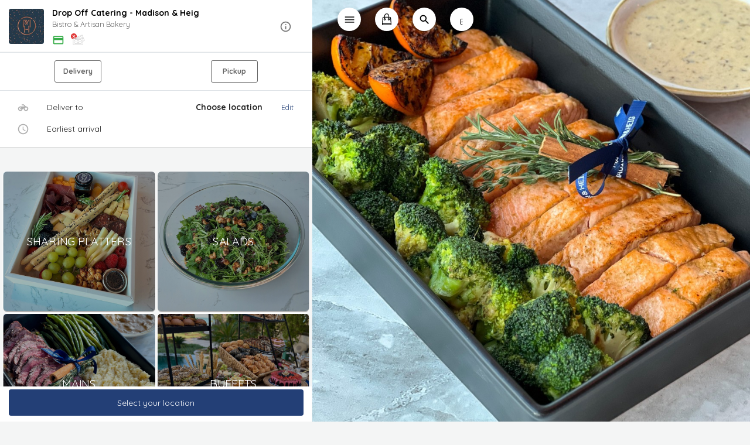

--- FILE ---
content_type: text/html; charset=utf-8
request_url: https://catering.madisonandheig.com/
body_size: 2423
content:
<!doctype html><html lang="en"><head><meta charset="utf-8"/><link rel="icon" href="https://tapcom-live.ams3.cdn.digitaloceanspaces.com/media/cache/5f/1e/5f1e54140e657029fb110deaa8f66658.jpg"/><meta name="viewport" content="width=device-width,viewport-fit=cover,height=device-height,initial-scale=1,maximum-scale=1,user-scalable=no"/> <meta http-equiv="X-UA-Compatible" content="IE=edge"/><meta property="name" content="Drop Off Catering - Madison &amp; Heig"/><meta name="theme-color" content="#233f76"/><meta name="apple-mobile-web-app-capable" content="yes"/><meta name="mobile-web-app-capable" content="yes"/><meta name="og:title" content="Drop Off Catering - Madison &amp; Heig"/><meta name="og:description" content="Order online directly from Drop Off Catering - Madison &amp; Heig"/><meta name="og:image" content="https://tapcom-live.ams3.cdn.digitaloceanspaces.com/media/drop-off-catering-madison-heig/logos/54447298_388128171769782_4277544658084560896_n.jpg"/><meta name="twitter:title" content="Drop Off Catering - Madison &amp; Heig"/><meta name="twitter:description" content="Order online directly from Drop Off Catering - Madison &amp; Heig"/><meta name="twitter:image" content="https://tapcom-live.ams3.cdn.digitaloceanspaces.com/media/drop-off-catering-madison-heig/logos/54447298_388128171769782_4277544658084560896_n.jpg"/> <meta name="twitter:card" content="https://tapcom-live.ams3.cdn.digitaloceanspaces.com/media/drop-off-catering-madison-heig/covers/2.jpg"/> <meta name="twitter:image:alt" content="Drop Off Catering - Madison &amp; Heig - Bistro &amp; Artisan Bakery"/><link rel="apple-touch-icon" href="https://tapcom-live.ams3.cdn.digitaloceanspaces.com/media/cache/5f/1e/5f1e54140e657029fb110deaa8f66658.jpg"/><meta name="og:url" content='https://catering.madisonandheig.com'/><meta name="og:site_name" content="Drop Off Catering - Madison &amp; Heig"/><link rel="manifest" href="/manifest.json"/><link rel="stylesheet" href="https://fonts.googleapis.com/icon?family=Material+Icons"/><link href="https://fonts.googleapis.com/css?family=Cairo&display=swap" rel="stylesheet"/><link rel="stylesheet" href="https://cdnjs.cloudflare.com/ajax/libs/animate.css/3.5.2/animate.min.css"/><link href="https://fonts.googleapis.com/css?family=Quicksand&display=swap" rel="stylesheet"/><title>Drop Off Catering - Madison &amp; Heig</title><link href="/static/css/2.155adc75.chunk.css" rel="stylesheet"><link href="/static/css/main.8da8c253.chunk.css" rel="stylesheet"></head><body><noscript>You need to enable JavaScript to run this app.</noscript><div id="root"></div><script async src="https://www.googletagmanager.com/gtag/js?id=G-QBB582P5CW"></script><script>function gtag(){dataLayer.push(arguments)}window.dataLayer=window.dataLayer||[],gtag("js",new Date),gtag("config","G-QBB582P5CW")</script><script>"serviceWorker"in navigator?window.addEventListener("load",(function(){navigator.serviceWorker.register("/sw").then((function(o){console.log("Worker registration successful",o.scope)}),(function(o){console.log("Worker registration failed",o)})).catch((function(o){console.log(o)}))})):console.log("Service Worker is not supported by browser.")</script><script type="application/ld+json">{"@context": "https://schema.org", "@type": "OnlineStore", "name": "Drop Off Catering - Madison & Heig", "description": "Bistro & Artisan Bakery", "brand": {"@type": "Brand", "name": "Drop Off Catering - Madison & Heig"}, "image": "https://tapcom-live.ams3.cdn.digitaloceanspaces.com/media/drop-off-catering-madison-heig/logos/54447298_388128171769782_4277544658084560896_n.jpg"}</script> <script>!function(e){function t(t){for(var n,i,a=t[0],c=t[1],l=t[2],s=0,p=[];s<a.length;s++)i=a[s],Object.prototype.hasOwnProperty.call(o,i)&&o[i]&&p.push(o[i][0]),o[i]=0;for(n in c)Object.prototype.hasOwnProperty.call(c,n)&&(e[n]=c[n]);for(f&&f(t);p.length;)p.shift()();return u.push.apply(u,l||[]),r()}function r(){for(var e,t=0;t<u.length;t++){for(var r=u[t],n=!0,a=1;a<r.length;a++){var c=r[a];0!==o[c]&&(n=!1)}n&&(u.splice(t--,1),e=i(i.s=r[0]))}return e}var n={},o={1:0},u=[];function i(t){if(n[t])return n[t].exports;var r=n[t]={i:t,l:!1,exports:{}};return e[t].call(r.exports,r,r.exports,i),r.l=!0,r.exports}i.e=function(e){var t=[],r=o[e];if(0!==r)if(r)t.push(r[2]);else{var n=new Promise((function(t,n){r=o[e]=[t,n]}));t.push(r[2]=n);var u,a=document.createElement("script");a.charset="utf-8",a.timeout=120,i.nc&&a.setAttribute("nonce",i.nc),a.src=function(e){return i.p+"static/js/"+({}[e]||e)+"."+{3:"edbd0c0f"}[e]+".chunk.js"}(e);var c=new Error;u=function(t){a.onerror=a.onload=null,clearTimeout(l);var r=o[e];if(0!==r){if(r){var n=t&&("load"===t.type?"missing":t.type),u=t&&t.target&&t.target.src;c.message="Loading chunk "+e+" failed.\n("+n+": "+u+")",c.name="ChunkLoadError",c.type=n,c.request=u,r[1](c)}o[e]=void 0}};var l=setTimeout((function(){u({type:"timeout",target:a})}),12e4);a.onerror=a.onload=u,document.head.appendChild(a)}return Promise.all(t)},i.m=e,i.c=n,i.d=function(e,t,r){i.o(e,t)||Object.defineProperty(e,t,{enumerable:!0,get:r})},i.r=function(e){"undefined"!=typeof Symbol&&Symbol.toStringTag&&Object.defineProperty(e,Symbol.toStringTag,{value:"Module"}),Object.defineProperty(e,"__esModule",{value:!0})},i.t=function(e,t){if(1&t&&(e=i(e)),8&t)return e;if(4&t&&"object"==typeof e&&e&&e.__esModule)return e;var r=Object.create(null);if(i.r(r),Object.defineProperty(r,"default",{enumerable:!0,value:e}),2&t&&"string"!=typeof e)for(var n in e)i.d(r,n,function(t){return e[t]}.bind(null,n));return r},i.n=function(e){var t=e&&e.__esModule?function(){return e.default}:function(){return e};return i.d(t,"a",t),t},i.o=function(e,t){return Object.prototype.hasOwnProperty.call(e,t)},i.p="/",i.oe=function(e){throw console.error(e),e};var a=this.webpackJsonptest=this.webpackJsonptest||[],c=a.push.bind(a);a.push=t,a=a.slice();for(var l=0;l<a.length;l++)t(a[l]);var f=c;r()}([])</script><script src="/static/js/2.0213c0b4.chunk.js"></script><script src="/static/js/main.f9007b65.chunk.js"></script><script defer src="https://static.cloudflareinsights.com/beacon.min.js/vcd15cbe7772f49c399c6a5babf22c1241717689176015" integrity="sha512-ZpsOmlRQV6y907TI0dKBHq9Md29nnaEIPlkf84rnaERnq6zvWvPUqr2ft8M1aS28oN72PdrCzSjY4U6VaAw1EQ==" data-cf-beacon='{"version":"2024.11.0","token":"220abc8d294a4b4a8a84a09f45f65c01","r":1,"server_timing":{"name":{"cfCacheStatus":true,"cfEdge":true,"cfExtPri":true,"cfL4":true,"cfOrigin":true,"cfSpeedBrain":true},"location_startswith":null}}' crossorigin="anonymous"></script>
</body></html>